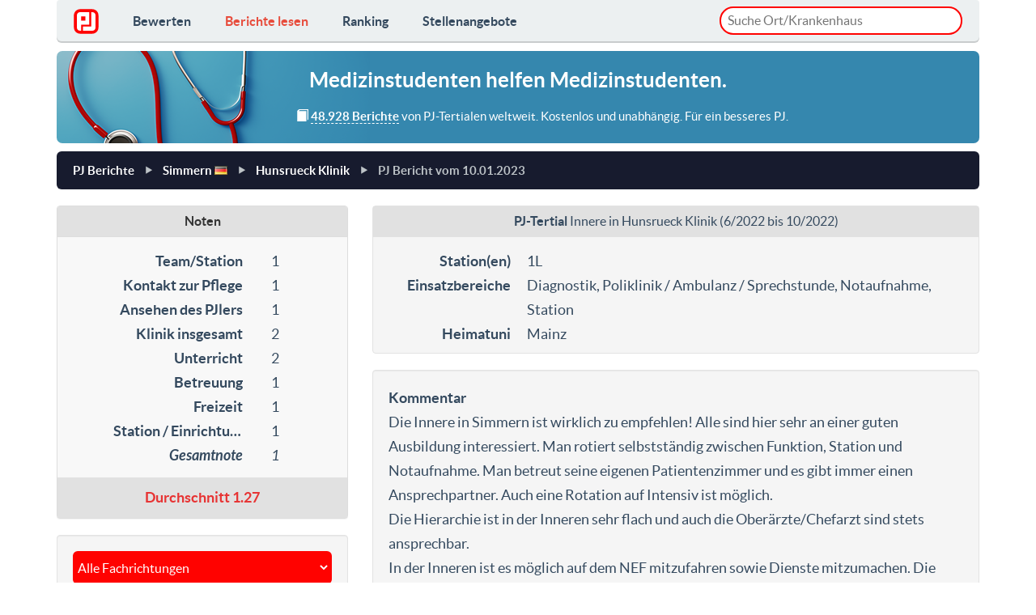

--- FILE ---
content_type: text/html
request_url: https://www.pj-ranking.de/review/read/48107/
body_size: 13991
content:
<!DOCTYPE html PUBLIC "-//W3C//DTD XHTML 1.0 Strict//EN" "http://www.w3.org/TR/xhtml1/DTD/xhtml1-strict.dtd">
<html xmlns="http://www.w3.org/1999/xhtml" xml:lang="de" lang="de">
  <head>
    <title>PJ-Bericht: Innere in Hunsrueck Klinik (6/2022-10/2022) | PJ-Ranking.de</title>

    <meta charset="utf-8">
    <meta name="viewport" content="width=device-width, initial-scale=1.0">
    <meta http-equiv="Content-Type" content="text/html; charset=utf-8" />
    <meta http-equiv="Content-Language" content="de"/>
    <meta name="description" content="Fachrichtung: Innere, Erstellt: 10.01.2023, Note: 1.27 - Die Innere in Simmern ist wirklich zu empfehlen! Alle sind hier sehr an einer guten Ausbildung interessiert. Man rotiert selbststÃ¤ndig zwis..." />
    <meta name="keywords" content="Medizin, Studium, PJ, Praktisches Jahr, Bericht, Berichte, Bewertung, bewertungen" />
    <meta name="language" content="de" />
    <meta name="author" content="Tim Luetkens" />
    <meta name="verify-v1" content="okBXpkHnuPjUUxvk5PTjxpCt6pKxkuKy4+dUw0ZDTiM=" />
    
    <meta property="fb:app_id" content="269468550225878" />
    <meta property="og:title" content="PJ-Bericht: Innere in Hunsrueck Klinik (6/2022-10/2022) | PJ-Ranking.de" />
    <meta property="og:type" content="Website" />
    <meta property="og:locale" content="de_DE" />        <meta property="og:url" content="https://www.pj-ranking.de/review/read/48107/" />    <meta property="og:site_name" content="PJ-Ranking.de" />
    <meta property="og:description" content="Fachrichtung: Innere, Erstellt: 10.01.2023, Note: 1.27 - Die Innere in Simmern ist wirklich zu empfehlen! Alle sind hier sehr an einer guten Ausbildung interessiert. Man rotiert selbststÃ¤ndig zwis..."/>
    <meta property="og:image" content="https://www.pj-ranking.de/htdocs/static/image/generic/social_facebook_pjrlogo.gif" />
    
    <link rel="image_src" href="https://www.pj-ranking.de/htdocs/static/image/generic/social_facebook_pjrlogo.gif" />
    
    <link rel="stylesheet" href="/bootstrap/css/bootstrap.css">
    <link rel="stylesheet" href="/css/flat-ui.css">

    <script src="/cdn-cgi/scripts/7d0fa10a/cloudflare-static/rocket-loader.min.js" data-cf-settings="aa04cace2167e8124e857a67-|49"></script><link rel="stylesheet" href="/css/cookieconsent.css" media="print" onload="this.media='all'">

    <style type="text/css">
.fuzzyResults{
    position:absolute;
    display:none;
    border:1px solid #ccc;
    margin-top: 3px;
    background:#fff;
    border-radius:15px;
    z-index: 10000;
}

.__autoitem{
    cursor:pointer;
    color:#000;
    padding:8px 5px;
    background: transparent;
    border-bottom: 1px solid #D3D3D3;
    overflow:hidden;
}
.__autoitem.selected,.__autoitem.selected:hover{
    background:#fcf8e3;
}
.__autoitem:hover{
    background:#eee;
}

.__autoitem:last-of-type {
    border-bottom:0;
}

.__autoitem:last-of-type:hover, .__autoitem:last-of-type.selected {
    border-bottom-left-radius:15px;
    border-bottom-right-radius:15px;
}
.__autoitem:first-of-type:hover, .__autoitem:first-of-type.selected {
    border-top-left-radius:15px;
    border-top-right-radius:15px;
}
    </style>

    <link rel="shortcut icon" href="/favicon.ico">
    <link rel="apple-touch-icon" sizes="57x57" href="/apple-touch-icon-57x57.png">
    <link rel="apple-touch-icon" sizes="60x60" href="/apple-touch-icon-60x60.png">
    <link rel="apple-touch-icon" sizes="72x72" href="/apple-touch-icon-72x72.png">
    <link rel="apple-touch-icon" sizes="76x76" href="/apple-touch-icon-76x76.png">
    <link rel="apple-touch-icon" sizes="114x114" href="/apple-touch-icon-114x114.png">
    <link rel="apple-touch-icon" sizes="120x120" href="/apple-touch-icon-120x120.png">
    <link rel="apple-touch-icon" sizes="144x144" href="/apple-touch-icon-144x144.png">
    <link rel="apple-touch-icon" sizes="152x152" href="/apple-touch-icon-152x152.png">
    <link rel="apple-touch-icon" sizes="180x180" href="/apple-touch-icon-180x180.png">
    <link rel="icon" type="image/png" href="/favicon-32x32.png" sizes="32x32">
    <link rel="icon" type="image/png" href="/android-chrome-192x192.png" sizes="192x192">
    <link rel="icon" type="image/png" href="/favicon-96x96.png" sizes="96x96">
    <link rel="icon" type="image/png" href="/favicon-16x16.png" sizes="16x16">
    <link rel="manifest" href="/manifest.json">
    <link rel="mask-icon" href="/safari-pinned-tab.svg" color="#5bbad5">
    <meta name="msapplication-TileColor" content="#da532c">
    <meta name="msapplication-TileImage" content="/mstile-144x144.png">
    <meta name="theme-color" content="#ffffff">

<script async src="https://pagead2.googlesyndication.com/pagead/js/adsbygoogle.js?client=ca-pub-9191396312414632" crossorigin="anonymous" type="aa04cace2167e8124e857a67-text/javascript"></script>

<link rel="stylesheet" href="/css/famfamfam-flags.css">
<link rel="stylesheet" href="/css/review_review.css">
<style>.async-hide { opacity: 0 !important} </style>

<style>
  * {
    box-sizing: border-box;
  }
  body {
    display: flex;
    flex-direction: column;
    height: 100vh;
  }
</style>

</head>
<body >

  <div class="container">
    <nav class="navbar navbar-embossed navbar-default" role="navigation" style="margin-bottom:10px;">
      <div class="navbar-header">
        <button type="button" class="navbar-toggle" data-toggle="collapse" data-target="#navbar-collapse-01">
          <span class="sr-only">Toggle navigation</span>
        </button>
        <a class="navbar-brand" href="/" style="margin-top:-3px;"><img src="/images/logo.svg" style="height:31px;" alt="PJ-Ranking.de"></span></a>
      </div>
      <div class="collapse navbar-collapse" id="navbar-collapse-01">
        <ul class="nav navbar-nav">               
          <li ><a href="/review/write/">Bewerten</a></li>
          <li class="active"><a href="/review/read/">Berichte lesen</a></li>
          <li ><a href="/ranking/">Ranking</a></li>
          <li ><a href="/job/">Stellenangebote</a></li>
          <li class="hidden-xl hidden-lg hidden-md hidden-sm"><a href="/page/datenschutz" style="font-weight:normal;padding-top:10px;padding-left:10px;font-style:italic;">Datenschutzerkl&auml;rung</a></li>
          <!--<li class="hidden-xl hidden-lg hidden-md hidden-sm"><a href="#" data-cc="c-settings" style="font-weight:normal;padding-left:10px;font-style:italic;">Datenschutzeinstellungen</a></li>-->
          <li class="hidden-xl hidden-lg hidden-md hidden-sm"><a href="/page/impressum" style="font-weight:normal;padding-left:10px;font-style:italic;">Impressum</a></li>
        </ul>
        <p class="navbar-text navbar-right hidden-sm hidden-xs" style="padding:8px 0 4px 0;width:300px;margin:0;">
          <input type="text" id="locationPicker" name="location" value="" placeholder="Suche Ort/Krankenhaus" style="margin: 0;border-radius:20px;width:100%;padding: 4px 8px 4px 8px;border:2px solid #ff0200;outline: none;">
        </p>
      </div>
    </nav>
<div class="row" itemscope itemtype="http://schema.org/Review">

  <div class='col-lg-12 col-md-12'>
  <!--<div class='col-lg-4 col-md-3 header-text-container'>-->
  <!--<div class='col-lg-12 col-md-12 header-text-container' style="padding-right:15px;">-->
    <div class="hidden-xs" style="border-radius:7px;margin-bottom:10px;text-align:center;padding:3px 13px 0px 13px;background:#3587ae url('/images/steth3.png') no-repeat center left;color:#ffffff;">
      <h4 class="hidden-md hidden-xs hidden-sm" style="line-height:35px;">Medizinstudenten <strong>helfen</strong> Medizinstudenten.</h4>
      <p class="hidden-md hidden-sm" style="text-align:center;font-size:0.85em;padding-bottom:20px;padding-left: 60px;margin-bottom:0;">
        <span class="glyphicon glyphicon-book"></span> <strong style="border-bottom:1px dashed;">48.928 Berichte</strong> von PJ-Tertialen weltweit. Kostenlos und unabhängig. Für ein besseres PJ.
      </p>
      <p class="hidden-xl hidden-lg" style="text-align:center;font-size:0.9em;padding:15px 0px;margin-bottom:0;">
        <span class="glyphicon glyphicon-book"></span> <strong style="border-bottom:1px dashed;">48.928 Berichte</strong> von PJ-Tertialen weltweit. Kostenlos und unabhängig. Für ein besseres PJ.
      </p>
    </div>
  </div>

<div class='col-md-12'>

  <ul class="breadcrumb">
    <li><a href="/review/read/">PJ Berichte</a></li>
    <li><a href="/review/read/?city=948&amp;country=DE" title="PJ-Berichte Simmern">Simmern </a><a href="/review/read/?country=DE"><i class="famfamfam-flag-de" rel='tooltip' title='PJ-Berichte Deutschland' alt='Deutschland' /></i></a></li>
    <li><a href="/review/read/?city=948&amp;country=DE&amp;hospital=1799" title="PJ-Berichte Hunsrueck Klinik">Hunsrueck Klinik</a></li>
    <li class="active"><a href="#">PJ Bericht vom <span itemprop="datePublished">10.01.2023</span></a></li>
  </ul>
</div>

<div class='col-md-8 col-md-push-4'>
  <div id='review_general' class='well' style="padding:0 0 8px 0;">
    <h2 style="margin:0 0 15px 0;padding:10px 0 11px 0;font-size:0.9em;font-weight:normal;text-align:center;background:#e1e1e1;"><span itemprop="itemReviewed"><strong>PJ-Tertial</strong> Innere in <a href="http://www.kreuznacherdiakonie.de/" target="_blank" style="color:inherit;">Hunsrueck Klinik</a> (6/2022 bis 10/2022)</span></h2>
    <dl class='dl-horizontal' style="margin:0 10px;">
      <dt>Station(en)</dt>
      <dd>1L</dd><dt>Einsatzbereiche</dt>
      <dd>Diagnostik, Poliklinik / Ambulanz / Sprechstunde, Notaufnahme, Station      </dd>      <dt>Heimatuni</dt>
      <dd>Mainz</dd>
    </dl>
  </div>

  <div class='well'>    <dl>
      <dt>Kommentar</dt>
      <dd itemprop="reviewBody">Die Innere in Simmern ist wirklich zu empfehlen! Alle sind hier sehr an einer guten Ausbildung interessiert. Man rotiert selbstständig zwischen Funktion, Station und Notaufnahme. Man betreut seine eigenen Patientenzimmer und es gibt immer einen Ansprechpartner. Auch eine Rotation auf Intensiv ist möglich.<br />Die Hierarchie ist in der Inneren sehr flach und auch die Oberärzte/Chefarzt  sind stets ansprechbar.<br />In der Inneren ist es möglich auf dem NEF mitzufahren sowie Dienste mitzumachen. Die Dienste werden zusätzlich bezahlt (75€ pro Dienst).<br />Auch der Unterricht, der fast immer vom Chefarzt gehalten wird, ist empfehlenswert und sehr praktisch orientiert. (Leider ist es auch der einzige Unterricht, der regelmäßig stattfindet.)<br />Ein ganz großes Lob geht auch an die PJ-Beauftragte. Sie war stets erreichbar und ihre Tür stand stets für jede noch so banale Kleinigkeit offen.      </dd>
      <meta itemprop="author" content="Anonymous"/>
    </dl>


  </div>
  <div class='well'>
    <dl class='dl-horizontal'>
      <dt>Unterricht</dt>
      <dd>1x / Woche</dd>      <dt>Inhalte</dt>
      <dd>Patientenvorstellung<br />Pr&uuml;fungsvorbereitung<br />Fallbesprechung</dd>      <dt>Tätigkeiten</dt>
      <dd>Eigene Patienten betreuen<br />Punktionen<br />Patienten untersuchen<br />Patienten aufnehmen<br />Notaufnahme<br />Untersuchungen anmelden<br />Blut abnehmen<br />Briefe schreiben<br />R&ouml;ntgenbesprechung<br />Rehas anmelden<br />EKGs<br />Braun&uuml;len legen</dd>      <dt>Dienstbeginn</dt>
      <dd>7:00 bis 8:00 Uhr</dd>
      <dt>Dienstende</dt>
      <dd>Vor 15:00 Uhr</dd>
      <dt>Studientage</dt>
      <dd>1x / Woche frei<br /></dd>      <dt>Tätigkeiten</dt>
      <dd>Aufwandsentsch&auml;digung / Gehalt<br />Kleidung gestellt<br />Mittagessen regelm&auml;ssig m&ouml;glich<br />Unterkunft gestellt</dd>      <dt>Gehalt in EUR</dt>
      <dd>600</dd>      <dt>Gebühren in EUR</dt>
      <dd>200 für das Wohnheim</dd>    </dl>
  </div>

  <div class="row hidden-xs">    <div class="col-xs-12">
      <div class="panel panel-danger">
        <div class="panel-heading">
          <h6 class="panel-title">
            <strong><a href="/review/read/?country=DE&amp;city=948&amp;fachrichtung=24" title="Innere in Simmern">Weitere Berichte: Innere in Simmern</a></strong>
          </h6>
        </div>
        <div class="list-group">          <a href="/review/read/?id=66312" class="list-group-item">
            <div class="list-group-item-heading"><strong>Hunsrueck Klinik</strong></div>
            <div class="list-group-item-text"><small><em>25.11.2025</em> - Breitgefächert und lehrreich.
In der sehr breitgefächerten Inneren in Simmern erhält man sehr viele Einblicke in die Grundlagen der Inneren Medizin. Man darf auf der Station mitarbeiten. Das beinh...</small></div>
          </a>          <a href="/review/read/?id=64841" class="list-group-item">
            <div class="list-group-item-heading"><strong>Hunsrueck Klinik</strong></div>
            <div class="list-group-item-text"><small><em>05.10.2025</em> - Ganz klare Empfehlung! Mir hat die Zeit in der Inneren Medizin in Simmern sehr gut gefallen! 
Man wird von Anfang an gut in das Team integriert,  die Stimmung im Haus ist gut und eher familiär und d...</small></div>
          </a>        </div>
      </div>
    </div>  </div>
</div>

<div class='col-md-4 col-md-pull-8'>

  <div id='review_noten' class='panel panel-default'>
    <div class="panel-heading" style="text-align:center;background:#e1e1e1;">
      <h3 class="panel-title">Noten</h3>
    </div>
    <div class="panel-body text-center" style="padding-left:0;padding-right:0;padding-bottom:0;background:#f8f8f8;" itemprop="reviewRating" itemscope itemtype="http://schema.org/Rating">
      <span>
      <dl class='dl-horizontal noten'>
        <dt>Team/Station</dt>
        <dd>1</dd>
        <dt>Kontakt zur Pflege</dt>
        <dd>1</dd>
        <dt>Ansehen des PJlers</dt>
        <dd>1</dd>
        <dt>Klinik insgesamt</dt>
        <dd>2</dd>
        <dt>Unterricht</dt>
        <dd>2</dd>
        <dt>Betreuung</dt>
        <dd>1</dd>
        <dt>Freizeit</dt>
        <dd>1</dd>
        <dt>Station / Einrichtung</dt>
        <dd>1</dd>
        <dt><em>Gesamtnote</em></dt>
        <dd><em>1</em></dd>
      </dl>
    </span>
      <p style="padding-top:10px;padding-bottom:10px;margin-bottom:0;background:#e1e1e1;color:#e73434;"><strong>Durchschnitt <span>1.27</span></strong></p>
      <meta itemprop="bestRating" content="6.00"/>
      <meta itemprop="worstRating" content="1.00"/>
      <meta itemprop="ratingValue" content="5.73"/>
    </div>
  </div>

  <form id='review_lookup' class='well hidden-sm hidden-xs' action='/review/read/' method='get'>
    <fieldset>
      <span class="select-dynamic">
        <select id='lookup-fachrichtung' name='fachrichtung'>
          <option value='0'>Alle Fachrichtungen</option>
          <option value='inn' style='font-style: italic;' >Alle intern. Fachrichtungen</option>
          <option value='chi' style='font-style: italic;' >Alle chirurg. Fachrichtungen</option>            <option value='1' >Allgemeinchirurgie</option>            <option value='2' >Allgemeinmedizin</option>            <option value='3' >An&auml;sthesiologie</option>            <option value='26' >Angiologie</option>            <option value='48' >Arbeitsmedizin</option>            <option value='4' >Augenheilkunde</option>            <option value='25' >Chirurgie</option>            <option value='5' >Dermatologie</option>            <option value='27' >Endokrinologie/ Diabetologie</option>            <option value='28' >Gastroenterologie</option>            <option value='42' >Geriatrie</option>            <option value='6' >Gyn&auml;kologie</option>            <option value='29' >H&auml;matologie/Onkologie</option>            <option value='34' >Herz-/Gef&auml;&szlig;chirurgie</option>            <option value='7' >HNO</option>            <option value='49' >Humangenetik</option>            <option value='47' >Infektiologie</option>            <option value='24' >Innere</option>            <option value='30' >Kardiologie</option>            <option value='8' >Kinder/Jugendpsych.</option>            <option value='36' >Kinderchirurgie</option>            <option value='46' >Laboratoriumsmedizin</option>            <option value='9' >Mikrobiologie</option>            <option value='31' >Nephrologie</option>            <option value='11' >Neurochirurgie</option>            <option value='10' >Neurologie</option>            <option value='12' >Neuroradiologie</option>            <option value='44' >Notfallmedizin</option>            <option value='45' >Nuklearmedizin</option>            <option value='13' >Orthop&auml;die</option>            <option value='14' >P&auml;diatrie</option>            <option value='43' >Palliativmedizin</option>            <option value='15' >Pathologie</option>            <option value='40' >Physikalische Medizin/Rehabilitation</option>            <option value='35' >Plastische Chirurgie</option>            <option value='32' >Pneumologie</option>            <option value='17' >Psychiatrie</option>            <option value='16' >Psychosomatik</option>            <option value='18' >Radiologie</option>            <option value='19' >Rechtsmedizin</option>            <option value='33' >Rheumatologie</option>            <option value='39' >Sportmedizin</option>            <option value='41' >Strahlentherapie</option>            <option value='37' >Thoraxchirurgie</option>            <option value='20' >Tropenmedizin</option>            <option value='21' >Unfallchirurgie</option>            <option value='22' >Urologie</option>            <option value='38' >Visceralchirurgie</option>            <option value='23' >ZMK-/Gesichtschirurgie</option>        </select>
      </span>
      <span class="select-dynamic">
        <select id='lookup-country' name='country' data-target="lookup-city">
          <option value='0'>Alle L&auml;nder</option>
          <option value='f' >Nur Ausland</option>            <option value='EG' >Aegypten</option>            <option value='ET' >Aethiopien</option>            <option value='AR' >Argentinien</option>            <option value='AU' >Australien</option>            <option value='BS' >Bahamas</option>            <option value='BB' >Barbados</option>            <option value='BE' >Belgien</option>            <option value='BJ' >Benin</option>            <option value='BO' >Bolivien</option>            <option value='BA' >Bosnien und Herzegowina</option>            <option value='BW' >Botswana</option>            <option value='BR' >Brasilien</option>            <option value='BG' >Bulgarien</option>            <option value='CL' >Chile</option>            <option value='CN' >China</option>            <option value='DE' selected="selected">Deutschland</option>            <option value='DK' >Dänemark</option>            <option value='EC' >Ecuador</option>            <option value='EE' >Estland</option>            <option value='FI' >Finnland</option>            <option value='FR' >Frankreich</option>            <option value='GH' >Ghana</option>            <option value='GD' >Grenada</option>            <option value='GR' >Griechenland</option>            <option value='UK' >Grossbritannien</option>            <option value='GP' >Guadeloupe</option>            <option value='HK' >Hong Kong</option>            <option value='IN' >Indien</option>            <option value='ID' >Indonesien</option>            <option value='IR' >Iran</option>            <option value='IE' >Irland</option>            <option value='IS' >Island</option>            <option value='IL' >Israel</option>            <option value='IT' >Italien</option>            <option value='JM' >Jamaika</option>            <option value='JP' >Japan</option>            <option value='JO' >Jordanien</option>            <option value='KH' >Kambodscha</option>            <option value='CM' >Kamerun</option>            <option value='CA' >Kanada</option>            <option value='KE' >Kenia</option>            <option value='CO' >Kolumbien</option>            <option value='CU' >Kuba</option>            <option value='KG' >Kyrgysistan</option>            <option value='LB' >Libanon</option>            <option value='LI' >Liechtenstein</option>            <option value='LT' >Litauen</option>            <option value='LU' >Luxemburg</option>            <option value='MW' >Malawi</option>            <option value='MY' >Malaysia</option>            <option value='MT' >Malta</option>            <option value='MQ' >Martinique</option>            <option value='MU' >Mauritius</option>            <option value='MX' >Mexiko</option>            <option value='MZ' >Mosambik</option>            <option value='NA' >Namibia</option>            <option value='NP' >Nepal</option>            <option value='NC' >Neukaledonien</option>            <option value='NZ' >Neuseeland</option>            <option value='NI' >Nicaragua</option>            <option value='NL' >Niederlande</option>            <option value='NG' >Nigeria</option>            <option value='NO' >Norwegen</option>            <option value='AT' >Oesterreich</option>            <option value='OM' >Oman</option>            <option value='PS' >Palaestinensische Autonomiegebiete</option>            <option value='PA' >Panama</option>            <option value='PE' >Peru</option>            <option value='PH' >Philippinen</option>            <option value='PL' >Polen</option>            <option value='PT' >Portugal</option>            <option value='RW' >Ruanda</option>            <option value='RO' >Rumänien</option>            <option value='RU' >Russland</option>            <option value='RE' >Réunion</option>            <option value='ZM' >Sambia</option>            <option value='WS' >Samoa</option>            <option value='SE' >Schweden</option>            <option value='CH' >Schweiz</option>            <option value='SN' >Senegal</option>            <option value='RS' >Serbien</option>            <option value='SG' >Singapur</option>            <option value='SI' >Slowenien</option>            <option value='ES' >Spanien</option>            <option value='LK' >Sri Lanka</option>            <option value='ZA' >Suedafrika</option>            <option value='KR' >Südkorea</option>            <option value='TW' >Taiwan</option>            <option value='TZ' >Tansania</option>            <option value='TH' >Thailand</option>            <option value='TG' >Togo</option>            <option value='TT' >Trinidad und Tobago</option>            <option value='CZ' >Tschechische Republik</option>            <option value='TR' >Türkei</option>            <option value='UG' >Uganda</option>            <option value='HU' >Ungarn</option>            <option value='UY' >Uruguay</option>            <option value='AE' >Vereinigte Arabische Emirate</option>            <option value='US' >Vereinigte Staaten von Amerika (USA)</option>            <option value='VN' >Vietnam</option>        </select>
      </span>
      <span class="select-dynamic">
        <select id='lookup-city' name='city' data-target="lookup-hospital">          <option value='0'>Alle Städte</option>          <option value='45' >Aachen</option>          <option value='244' >Aalen</option>          <option value='115' >Agatharied</option>          <option value='978' >Ahlen</option>          <option value='872' >Albstadt</option>          <option value='114' >Alfeld</option>          <option value='1153' >Alsfeld</option>          <option value='263' >Altenburg</option>          <option value='597' >Altenkirchen</option>          <option value='559' >Altoetting</option>          <option value='548' >Alzey</option>          <option value='140' >Amberg</option>          <option value='466' >Andernach</option>          <option value='1051' >Annaberg-Buchholz</option>          <option value='464' >Ansbach</option>          <option value='353' >Apolda</option>          <option value='799' >Arnsberg</option>          <option value='564' >Arnsdorf</option>          <option value='867' >Arnstadt</option>          <option value='407' >Aschaffenburg</option>          <option value='619' >Aschau im Chiemgau</option>          <option value='560' >Aschersleben</option>          <option value='594' >Attendorn</option>          <option value='383' >Aue</option>          <option value='249' >Augsburg</option>          <option value='1583' >Aurachtal </option>          <option value='695' >Aurich</option>          <option value='606' >Bad Abbach</option>          <option value='1060' >Bad Aibling</option>          <option value='1786' >Bad Bentheim</option>          <option value='735' >Bad Berka</option>          <option value='839' >Bad Berleburg</option>          <option value='658' >Bad Bevensen</option>          <option value='474' >Bad Bramstedt</option>          <option value='643' >Bad Doberan</option>          <option value='406' >Bad Driburg</option>          <option value='1506' >Bad Eilsen</option>          <option value='855' >Bad Friedrichshall</option>          <option value='628' >Bad Harzburg</option>          <option value='94' >Bad Hersfeld</option>          <option value='355' >Bad Homburg</option>          <option value='1668' >Bad Honnef</option>          <option value='325' >Bad Kreuznach</option>          <option value='647' >Bad Langensalza</option>          <option value='488' >Bad Mergentheim</option>          <option value='416' >Bad M�nder</option>          <option value='319' >Bad Nauheim</option>          <option value='810' >Bad Neuenahr</option>          <option value='724' >Bad Neustadt a.d. Saale</option>          <option value='439' >Bad Oeynhausen</option>          <option value='28' >Bad Oldesloe</option>          <option value='584' >Bad Pyrmont</option>          <option value='664' >Bad Rappenau</option>          <option value='552' >Bad Reichenhall</option>          <option value='1309' >Bad Saarow</option>          <option value='809' >Bad Salzungen</option>          <option value='1426' >Bad Schandau</option>          <option value='120' >Bad Segeberg</option>          <option value='385' >Bad Soden</option>          <option value='139' >Bad Toelz</option>          <option value='575' >Bad Wildungen</option>          <option value='668' >Bad Zwesten</option>          <option value='1553' >Bad Zwischenahn </option>          <option value='262' >Baden-Baden</option>          <option value='1601' >Baesweiler</option>          <option value='1584' >Baiersbronn</option>          <option value='1038' >Balingen</option>          <option value='1767' >Balve</option>          <option value='264' >Bamberg</option>          <option value='623' >Bautzen</option>          <option value='1282' >Bayerischer Wald</option>          <option value='339' >Bayreuth</option>          <option value='1326' >Beeskow</option>          <option value='1469' >Beeskow</option>          <option value='1044' >Bensberg</option>          <option value='739' >Berchtesgaden</option>          <option value='23' >Bergen</option>          <option value='47' >Bergisch Gladbach</option>          <option value='4' >Berlin</option>          <option value='1262' >Bernau bei Berlin</option>          <option value='791' >Bernburg</option>          <option value='1318' >Beverungen</option>          <option value='484' >Biberach</option>          <option value='1795' >Biedenkopf</option>          <option value='84' >Bielefeld</option>          <option value='785' >Bietigheim-Bissingen</option>          <option value='999' >Bischofswerda</option>          <option value='1492' >Bitterfeld</option>          <option value='987' >Blankenhain</option>          <option value='984' >Bocholt</option>          <option value='118' >Bochum</option>          <option value='199' >Boeblingen</option>          <option value='747' >Bogen</option>          <option value='65' >Bonn</option>          <option value='1027' >Borken</option>          <option value='498' >Borna</option>          <option value='1417' >Bornheim</option>          <option value='1535' >Borstel</option>          <option value='1013' >Bottrop</option>          <option value='1792' >Bozen</option>          <option value='485' >Brandenburg</option>          <option value='1094' >Braunfels</option>          <option value='174' >Braunschweig</option>          <option value='698' >Breisach</option>          <option value='1076' >Breitenbrunn</option>          <option value='81' >Bremen</option>          <option value='315' >Bremerhaven</option>          <option value='96' >Bretten</option>          <option value='176' >Bruchsal</option>          <option value='1079' >Bruehl</option>          <option value='1367' >Buchen (Odenwald)</option>          <option value='571' >Buchholz</option>          <option value='731' >Buchholz i. d. Nordheide</option>          <option value='233' >Buende</option>          <option value='618' >Burg</option>          <option value='1366' >Burg b. Magdeburg</option>          <option value='596' >Buxtehude</option>          <option value='1436' >Calw</option>          <option value='1137' >Castrop Rauxel</option>          <option value='132' >Celle</option>          <option value='1649' >Cham</option>          <option value='25' >Chemnitz</option>          <option value='321' >Cloppenburg</option>          <option value='73' >Coburg</option>          <option value='825' >Coesfeld</option>          <option value='549' >Coswig</option>          <option value='267' >Cottbus</option>          <option value='712' >Crailsheim</option>          <option value='415' >Cuxhaven</option>          <option value='190' >Dachau</option>          <option value='147' >Damp</option>          <option value='1422' >Dannstadt</option>          <option value='1751' >Darlingerode</option>          <option value='238' >Darmstadt</option>          <option value='915' >Datteln</option>          <option value='569' >Debstedt</option>          <option value='568' >Deggendorf</option>          <option value='1380' >Delitzsch </option>          <option value='175' >Demmin</option>          <option value='369' >Dessau</option>          <option value='491' >Detmold</option>          <option value='1722' >Diessen am Ammersee</option>          <option value='1344' >Dillenburg</option>          <option value='1141' >Dillingen an der Donau</option>          <option value='1479' >Dinkelsbühl</option>          <option value='795' >Dinslaken</option>          <option value='1558' >Dippoldiswalde</option>          <option value='860' >Doebeln</option>          <option value='1323' >Donaueschingen</option>          <option value='870' >Donauwoerth</option>          <option value='521' >Dormagen</option>          <option value='1254' >Dorsten</option>          <option value='116' >Dortmund</option>          <option value='93' >Dresden</option>          <option value='106' >Duderstadt</option>          <option value='1524' >Dudweiler</option>          <option value='951' >Duelmen</option>          <option value='612' >Dueren</option>          <option value='89' >Duesseldorf</option>          <option value='154' >Duisburg</option>          <option value='1020' >Eberbach</option>          <option value='633' >Ebersbach</option>          <option value='586' >Ebersberg</option>          <option value='67' >Eberswalde</option>          <option value='1429' >Eckental</option>          <option value='146' >Eckernfoerde</option>          <option value='981' >Eggenfelden</option>          <option value='1603' >Ehringshausen</option>          <option value='1251' >Eichstätt</option>          <option value='1538' >Eichwalde</option>          <option value='1320' >Eilenburg</option>          <option value='527' >Einbeck</option>          <option value='744' >Eisenach</option>          <option value='965' >Eisenberg</option>          <option value='1030' >Ellwangen</option>          <option value='350' >Elmshorn</option>          <option value='284' >Emden</option>          <option value='766' >Emmendingen</option>          <option value='1144' >Erbach (Odenwald)</option>          <option value='1355' >Erbach im Odenwald</option>          <option value='486' >Erding</option>          <option value='242' >Erfurt</option>          <option value='617' >Erkelenz</option>          <option value='1212' >Erlabrunn</option>          <option value='63' >Erlangen</option>          <option value='452' >Eschwege</option>          <option value='55' >Eschweiler</option>          <option value='1660' >Esens</option>          <option value='673' >Esgrus</option>          <option value='75' >Essen</option>          <option value='217' >Esslingen a.N.</option>          <option value='338' >Euskirchen</option>          <option value='995' >Eutin</option>          <option value='9' >Flensburg</option>          <option value='993' >Foehr</option>          <option value='494' >Forchheim</option>          <option value='317' >Frankenberg</option>          <option value='829' >Frankenthal</option>          <option value='27' >Frankfurt</option>          <option value='367' >Frankfurt, Oder</option>          <option value='372' >Frechen</option>          <option value='648' >Freiberg</option>          <option value='6' >Freiburg</option>          <option value='129' >Freising</option>          <option value='97' >Freital</option>          <option value='661' >Freudenstadt</option>          <option value='1328' >Friedberg (Bayern)</option>          <option value='797' >Friedberg (Hessen)</option>          <option value='930' >Friedrichroda</option>          <option value='218' >Friedrichshafen</option>          <option value='912' >Fritzlar</option>          <option value='258' >Fuerstenfeldbruck</option>          <option value='285' >Fuerth</option>          <option value='1302' >Fuessen</option>          <option value='341' >Fulda</option>          <option value='954' >Gaissach</option>          <option value='189' >Garmisch-Partenkirchen</option>          <option value='806' >Gauting</option>          <option value='713' >Geesthacht</option>          <option value='256' >Gehrden</option>          <option value='1143' >Geilenkirchen</option>          <option value='842' >Geislingen</option>          <option value='1343' >Geldern</option>          <option value='581' >Gelnhausen</option>          <option value='171' >Gelsenkirchen</option>          <option value='1271' >Georgsmarienhuette </option>          <option value='289' >Gera</option>          <option value='678' >Giessen</option>          <option value='1267' >Gifhorn</option>          <option value='998' >Gilserberg</option>          <option value='955' >Glauchau</option>          <option value='892' >Goch</option>          <option value='74' >Goeppingen</option>          <option value='911' >Goerlitz</option>          <option value='17' >Goettingen</option>          <option value='382' >Goslar</option>          <option value='736' >Gotha</option>          <option value='70' >Greifswald</option>          <option value='922' >Greiz</option>          <option value='1148' >Greven</option>          <option value='1000' >Grevenbroich</option>          <option value='1400' >Grevesmühlen</option>          <option value='1408' >Grimmen</option>          <option value='1224' >Gronau</option>          <option value='679' >Grossburgwedel</option>          <option value='1268' >Grosshansdorf</option>          <option value='871' >Grossschweidnitz</option>          <option value='1382' >Gruenstadt</option>          <option value='117' >Guenzburg</option>          <option value='432' >Guestrow</option>          <option value='942' >Guetersloh</option>          <option value='351' >Gummersbach</option>          <option value='1248' >Gunzenhausen</option>          <option value='481' >Hagen</option>          <option value='443' >Halberstadt</option>          <option value='1509' >Haldensleben</option>          <option value='48' >Halle</option>          <option value='1200' >Haltern am See</option>          <option value='1' >Hamburg</option>          <option value='323' >Hameln</option>          <option value='657' >Hamm</option>          <option value='286' >Hanau</option>          <option value='26' >Hannover</option>          <option value='475' >Hannoversch Muenden</option>          <option value='180' >Hattingen</option>          <option value='143' >Heide</option>          <option value='79' >Heidelberg</option>          <option value='370' >Heidenheim</option>          <option value='904' >Heilbad Heiligenstadt</option>          <option value='465' >Heilbronn</option>          <option value='1458' >Heinsberg</option>          <option value='653' >Helmstedt</option>          <option value='702' >Hemer</option>          <option value='133' >Hennigsdorf</option>          <option value='1157' >Henstedt-Ulzburg </option>          <option value='801' >Heppenheim</option>          <option value='451' >Herdecke</option>          <option value='246' >Herford</option>          <option value='173' >Herne</option>          <option value='861' >Herten</option>          <option value='265' >Herzberg</option>          <option value='972' >Hessisch Oldendorf</option>          <option value='956' >Hildburghausen</option>          <option value='1502' >Hilden</option>          <option value='142' >Hildesheim</option>          <option value='334' >Hoexter</option>          <option value='436' >Hof (Saale)</option>          <option value='573' >Hofheim</option>          <option value='1214' >Hohen Neuendorf</option>          <option value='327' >Holzminden</option>          <option value='99' >Homburg</option>          <option value='529' >Hoyerswerda</option>          <option value='1531' >Hungen</option>          <option value='490' >Husum</option>          <option value='1047' >Ibbenbueren</option>          <option value='442' >Idar-Oberstein</option>          <option value='851' >Ilmenau</option>          <option value='431' >Immenhausen</option>          <option value='659' >Immenstadt</option>          <option value='455' >Ingolstadt</option>          <option value='144' >Itzehoe</option>          <option value='125' >Jena</option>          <option value='296' >Kaiserslautern</option>          <option value='379' >Karlsbad</option>          <option value='1065' >Karlsburg</option>          <option value='326' >Karlsruhe</option>          <option value='243' >Kassel</option>          <option value='1042' >Kaufbeuren</option>          <option value='615' >Kelheim</option>          <option value='1207' >Kempen</option>          <option value='642' >Kempten</option>          <option value='1768' >Kevelaer</option>          <option value='51' >Kiel</option>          <option value='1062' >Kirchberg im Wald</option>          <option value='798' >Kirchheim unter Teck</option>          <option value='1552' >Kirchlengern</option>          <option value='694' >Kitzingen</option>          <option value='1288' >Kleve </option>          <option value='1682' >Klingenmuenster</option>          <option value='102' >Koblenz</option>          <option value='76' >Koeln</option>          <option value='990' >Koesching</option>          <option value='472' >Konstanz</option>          <option value='1070' >Korbach</option>          <option value='69' >Krefeld</option>          <option value='772' >Kreischa</option>          <option value='701' >Kulmbach</option>          <option value='37' >Laatzen</option>          <option value='58' >Lahr</option>          <option value='361' >Landshut</option>          <option value='311' >Langen</option>          <option value='1405' >Langenselbold</option>          <option value='1555' >Laubach</option>          <option value='887' >Lauchhammer</option>          <option value='1252' >Lauingen</option>          <option value='745' >Lauterbach</option>          <option value='78' >Leer</option>          <option value='331' >Lehrte</option>          <option value='20' >Leipzig</option>          <option value='850' >Lemgo</option>          <option value='60' >Leverkusen</option>          <option value='215' >Lich</option>          <option value='515' >Limburg</option>          <option value='292' >Lingen</option>          <option value='335' >Lippoldsberg</option>          <option value='730' >Lippstadt</option>          <option value='863' >Loerrach</option>          <option value='1058' >Lohr am Main</option>          <option value='1244' >Luckenwalde</option>          <option value='277' >Ludwigsburg</option>          <option value='298' >Ludwigsfelde</option>          <option value='245' >Ludwigshafen</option>          <option value='602' >Ludwigslust</option>          <option value='409' >Luebbecke</option>          <option value='166' >Luebeck</option>          <option value='438' >Luedenscheid</option>          <option value='304' >Lueneburg</option>          <option value='191' >Luenen</option>          <option value='1101' >Lutherstadt Eisleben</option>          <option value='925' >Lutherstadt Wittenberg</option>          <option value='153' >Magdeburg</option>          <option value='268' >Mainz</option>          <option value='1489' >Malente</option>          <option value='98' >Mannheim</option>          <option value='11' >Marburg</option>          <option value='1373' >Margetshoechheim</option>          <option value='1023' >Marl</option>          <option value='1449' >Maulbronn</option>          <option value='1195' >Mayen</option>          <option value='1131' >Mechernich</option>          <option value='1716' >Meckesheim</option>          <option value='1561' >Medebach</option>          <option value='616' >Meiningen</option>          <option value='1206' >Meissen</option>          <option value='595' >Melsungen</option>          <option value='645' >Memmingen</option>          <option value='1670' >Meppen</option>          <option value='1249' >Meppen</option>          <option value='157' >Merseburg</option>          <option value='360' >Merzig</option>          <option value='1494' >Meschede</option>          <option value='1277' >Mettmann</option>          <option value='1503' >Miesbach</option>          <option value='1133' >Mindelheim</option>          <option value='184' >Minden</option>          <option value='677' >Mittweida</option>          <option value='95' >Moenchengladbach</option>          <option value='722' >Moers</option>          <option value='1630' >Montabaur</option>          <option value='235' >Mosbach</option>          <option value='1661' >Muehlacker</option>          <option value='808' >Muehldorf</option>          <option value='626' >Muehlhausen/Thueringen</option>          <option value='201' >Muelheim an der Ruhr</option>          <option value='784' >Muellheim (Baden)</option>          <option value='3' >Muenchen</option>          <option value='61' >Muenster</option>          <option value='693' >Murnau</option>          <option value='1173' >Nagold</option>          <option value='1276' >Nauen</option>          <option value='572' >Naumburg</option>          <option value='496' >Neubrandenburg</option>          <option value='1054' >Neubukow</option>          <option value='913' >Neuburg a.d. Donau</option>          <option value='550' >Neumarkt in der Oberpfalz</option>          <option value='19' >Neumuenster</option>          <option value='253' >Neunkirchen</option>          <option value='158' >Neuruppin</option>          <option value='290' >Neuss</option>          <option value='448' >Neustadt am Ruebenberge</option>          <option value='936' >Neustadt an der Weinstrasse</option>          <option value='225' >Neustadt i.H.</option>          <option value='1348' >Neustadt i.Sa.</option>          <option value='656' >Neustrelitz</option>          <option value='281' >Neuwied</option>          <option value='601' >Niedernhausen</option>          <option value='1097' >Nienburg</option>          <option value='624' >Norden</option>          <option value='802' >Norderney</option>          <option value='428' >Nordhausen</option>          <option value='1369' >Nordhorn</option>          <option value='130' >Northeim</option>          <option value='1011' >Nottuln</option>          <option value='62' >Nuernberg</option>          <option value='812' >Nuertingen</option>          <option value='301' >Oberhausen</option>          <option value='662' >Oberstdorf</option>          <option value='1656' >Oberthulba</option>          <option value='803' >Ochsenfurt</option>          <option value='44' >Offenbach</option>          <option value='493' >Offenburg</option>          <option value='18' >Oldenburg</option>          <option value='1005' >Oldenburg in Holstein</option>          <option value='1359' >Olpe</option>          <option value='1415' >Oranienburg</option>          <option value='1798' >Oschatz</option>          <option value='80' >Osnabrueck</option>          <option value='746' >Ostfildern</option>          <option value='996' >Otterndorf</option>          <option value='380' >Ottobeuren</option>          <option value='101' >Paderborn</option>          <option value='714' >Papenburg</option>          <option value='989' >Parchim</option>          <option value='275' >Pasewalk</option>          <option value='137' >Passau</option>          <option value='188' >Peine</option>          <option value='622' >Perleberg</option>          <option value='419' >Pfaffenhofen</option>          <option value='358' >Pforzheim</option>          <option value='818' >Pfronten</option>          <option value='539' >Pinneberg</option>          <option value='546' >Pirna</option>          <option value='1136' >Plate</option>          <option value='773' >Plau am See</option>          <option value='252' >Plauen</option>          <option value='676' >Plochingen</option>          <option value='814' >Poessneck</option>          <option value='1729' >Pohlheim</option>          <option value='83' >Potsdam</option>          <option value='250' >Prien</option>          <option value='1756' >Pritzwalk</option>          <option value='124' >Puettlingen</option>          <option value='1161' >Pulsnitz</option>          <option value='64' >Quakenbrueck</option>          <option value='313' >Quedlinburg</option>          <option value='877' >Radeberg</option>          <option value='727' >Radebeul</option>          <option value='1694' >Radevormwald</option>          <option value='905' >Rastatt</option>          <option value='933' >Ratzeburg</option>          <option value='39' >Ravensburg</option>          <option value='150' >Recklinghausen</option>          <option value='1284' >Regen</option>          <option value='134' >Regensburg</option>          <option value='348' >Reinbek</option>          <option value='251' >Remscheid</option>          <option value='16' >Rendsburg</option>          <option value='220' >Reutlingen</option>          <option value='230' >Rheine</option>          <option value='54' >Rheinfelden (Baden)</option>          <option value='898' >Ribnitz-Damgarten</option>          <option value='979' >Rickling</option>          <option value='551' >Riesa</option>          <option value='1662' >Rockenhausen</option>          <option value='688' >Rodewisch</option>          <option value='103' >Rosenheim</option>          <option value='66' >Rostock</option>          <option value='85' >Rotenburg (Wuemme)</option>          <option value='840' >Rotenburg an der Fulda</option>          <option value='1511' >Roth</option>          <option value='583' >Rothenburg o.d.T.</option>          <option value='868' >Rotthalmuenster</option>          <option value='393' >Rudolstadt</option>          <option value='1019' >Ruedersdorf</option>          <option value='449' >Ruesselsheim</option>          <option value='508' >Rummelsberg</option>          <option value='241' >Saalfeld</option>          <option value='212' >Saarbruecken</option>          <option value='1265' >Saarlouis</option>          <option value='204' >Salzgitter</option>          <option value='497' >Sande</option>          <option value='314' >Sangerhausen</option>          <option value='1626' >Schaumburg</option>          <option value='687' >Schkeuditz</option>          <option value='145' >Schleswig</option>          <option value='1460' >Schluechtern</option>          <option value='1037' >Schmallenberg</option>          <option value='590' >Schoenebeck</option>          <option value='1028' >Schongau</option>          <option value='1379' >Schotten</option>          <option value='418' >Schwabach</option>          <option value='755' >Schwaebisch Gmuend</option>          <option value='86' >Schwaebisch Hall</option>          <option value='234' >Schwalmstadt</option>          <option value='1330' >Schwante</option>          <option value='1510' >Schwedt/Oder</option>          <option value='206' >Schweinfurt</option>          <option value='1223' >Schwelm</option>          <option value='401' >Schwerin</option>          <option value='1409' >Schwerte</option>          <option value='513' >Schwetzingen</option>          <option value='38' >Seesen</option>          <option value='876' >Seligenstadt</option>          <option value='973' >Senftenberg</option>          <option value='160' >Siegburg</option>          <option value='420' >Siegen</option>          <option value='219' >Sigmaringen</option>          <option value='948' selected="selected">Simmern</option>          <option value='479' >Sindelfingen</option>          <option value='364' >Singen</option>          <option value='577' >Sinsheim</option>          <option value='939' >Soemmerda</option>          <option value='732' >Soest</option>          <option value='172' >Solingen</option>          <option value='721' >Soltau</option>          <option value='1001' >Sommerfeld</option>          <option value='1435' >Sondershausen</option>          <option value='1440' >Sonneberg</option>          <option value='1412' >Sonthofen</option>          <option value='636' >Speyer</option>          <option value='324' >Springe</option>          <option value='919' >St. Augustin</option>          <option value='566' >Stade</option>          <option value='1312' >Stadtlauringen</option>          <option value='213' >Starnberg</option>          <option value='168' >Steinfurt</option>          <option value='400' >Steinheim </option>          <option value='306' >Stendal</option>          <option value='131' >Stolberg</option>          <option value='649' >Stralsund </option>          <option value='41' >Straubing</option>          <option value='1710' >Strausberg</option>          <option value='52' >Stuttgart</option>          <option value='237' >Suhl</option>          <option value='445' >Sulzbach</option>          <option value='273' >Teupitz</option>          <option value='363' >Timmendorfer Strand</option>          <option value='728' >Titisee-Neustadt</option>          <option value='104' >Traunstein</option>          <option value='1308' >Treuchtlingen</option>          <option value='467' >Trier</option>          <option value='962' >Troisdorf</option>          <option value='8' >Tuebingen</option>          <option value='600' >Tuttlingen</option>          <option value='890' >Tutzing</option>          <option value='1793' >Uebersee</option>          <option value='283' >Uelzen</option>          <option value='21' >Ulm</option>          <option value='959' >Unna</option>          <option value='921' >Usingen</option>          <option value='540' >Vechta</option>          <option value='320' >Velbert</option>          <option value='866' >Viersen</option>          <option value='35' >Villingen-Schwenningen</option>          <option value='1098' >Vogtareuth</option>          <option value='1546' >Vohburg</option>          <option value='40' >Waldbroel</option>          <option value='1759' >Waldfischbach</option>          <option value='1099' >Waldshut-Tiengen</option>          <option value='935' >Wangen</option>          <option value='1140' >Warburg</option>          <option value='461' >Waren (Mueritz)</option>          <option value='356' >Warendorf</option>          <option value='248' >Wasserburg am Inn</option>          <option value='674' >Wedel</option>          <option value='397' >Weiden</option>          <option value='749' >Weilburg</option>          <option value='1035' >Weilheim (Oberbayern)</option>          <option value='236' >Weimar</option>          <option value='902' >Weinheim</option>          <option value='1103' >Weinsberg</option>          <option value='1427' >Weissenau</option>          <option value='684' >Weissenfels</option>          <option value='1748' >Weisswasser</option>          <option value='1012' >Werdau</option>          <option value='561' >Wernigerode</option>          <option value='884' >Wesel</option>          <option value='909' >Wesseling</option>          <option value='1095' >Wessling (Landkreis Starnberg)</option>          <option value='36' >Westerland</option>          <option value='288' >Westerstede</option>          <option value='107' >Wetzlar</option>          <option value='92' >Wiesbaden</option>          <option value='634' >Wiesloch</option>          <option value='1239' >Wildeshausen</option>          <option value='200' >Wilhelmshaven</option>          <option value='734' >Winnenden</option>          <option value='587' >Winsen / Luhe</option>          <option value='329' >Winterthur</option>          <option value='482' >Wismar</option>          <option value='767' >Witten</option>          <option value='582' >Wittenberg</option>          <option value='1455' >Wittlich</option>          <option value='952' >Witzenhausen</option>          <option value='1213' >Woerth a.d. Donau</option>          <option value='354' >Wolfenbuettel</option>          <option value='259' >Wolfratshausen</option>          <option value='414' >Wolfsburg</option>          <option value='528' >Wolgast</option>          <option value='293' >Worms</option>          <option value='768' >Wuerselen</option>          <option value='349' >Wuerselen-Bardenberg</option>          <option value='110' >Wuerzburg</option>          <option value='667' >Wunstorf</option>          <option value='194' >Wuppertal</option>          <option value='1066' >Zeitz</option>          <option value='607' >Zittau</option>          <option value='1532' >Zschopau</option>          <option value='260' >Zwickau</option>        </select>
      </span>
      <span class="select-dynamic">
        <select id='lookup-hospital' name='hospital'>          <option value='0'>Alle Krankenhäuser</option>          <option value='1799' selected="selected">Hunsrueck Klinik</option>        </select>
      </span>
      <button id='review_cnt' type='submit' class='btn btn-primary btn-sm btn-block' style="background-color:#18bc9c;">
        <i class="glyphicon glyphicon-search"></i> <span> Berichte</span>
      </button>
    </fieldset>
  </form>  <div class="alert alert-warning" role="alert" style="text-align:center;">
    Diesen Bericht <a href="/page/contact/?report=48107">melden</a>. 
  </div>  <div class="alert alert-success" role="alert" style="text-align:center;">
    Hast Du diesen Bericht geschrieben? Zum Bearbeiten einfach <a href="/review/write/48107/">hier</a> klicken. 
  </div></div>

</div>
</div>


<div class="row hidden-lg hidden-md hidden-sm">
  <div class="col-xs-12" style="height:110px;">
</div>
</div>
<div class="bottom-menu bottom-menu-large hidden-xs" style="background-color: #ecf0f1; border-top:2px solid rgba(0,0,0,0.15); color:#34495E; margin-top: auto; vertical-align: bottom;">
  <div class="container">
    <div class="row">
      <div class="col-xs-12">
        <div class="col-xs-3">
          <h5 class="title">PJ-Berichte</h5>
          <ul class="bottom-links">
            <li><a href="/review/read/?country=DE">Deutschland</a></li>
            <li><a href="/review/read/?country=CH">Schweiz</a></li>
            <li><a href="/review/read/?country=AT">&Ouml;sterreich</a></li>
            <li><a href="/review/read/?country=GB">Gro&szlig;britannien</a></li>
            <li><a href="/review/write/">Bericht schreiben</a></li>
          </ul>
        </div>
        <div class="col-xs-3">
          <h5 class="title">Ranking</h5>
          <ul class="bottom-links">
            <li><a href="/ranking/hospital/">Krankenh&auml;user</a></li>
            <li><a href="/ranking/city/">St&auml;dte</a></li>
            <li><a href="/ranking/country/">L&auml;nder</a></li>
            <li><a href="/ranking/fachrichtung/">Fachrichtungen</a></li>
          </ul>
        </div>
        <div class="col-xs-3">
          <h5 class="title">Meta</h5>
          <ul class="bottom-links">
            <li><a href="/page/contact/">Kontakt</a></li>
            <!--<li><a href="/page/media/">Presse</a></li>-->
            <li><a href="/page/datenschutz">Datenschutzerkl&auml;rung</a></li>
            <!--<li><a href="#" data-cc="c-settings">Datenschutzeinstellungen</a></li>-->
            <li><a href="/page/agb">AGB</a></li>
            <li><a href="/page/impressum">Impressum</a></li>
            <li>&copy; 2008-2024</li>
          </ul>
        </div>
        <div class="col-xs-2 navbar-brand">
          <a href="/"><img src="/images/logo_neg.png" alt="PJ-Ranking.de" /></a>
        </div>
      </div>
    </div>
    <div id="fui-breadcrumb"></div>
  </div>
</div>
</div>
<!-- JS includes -->
<script type="aa04cace2167e8124e857a67-text/javascript" src="/js/jquery-1.8.3.min.js"></script>
<script type="aa04cace2167e8124e857a67-text/javascript" src="/js/jquery-ui-1.10.3.custom.min.js"></script>
<script type="aa04cace2167e8124e857a67-text/javascript" src="/js/jquery.ui.touch-punch.min.js"></script>
<script type="aa04cace2167e8124e857a67-text/javascript" src="/js/bootstrap.min.js"></script>
<script type="aa04cace2167e8124e857a67-text/javascript" src="/js/review.js"></script>
<script type="aa04cace2167e8124e857a67-text/javascript">
$('.carousel').carousel({interval: false});
$('[data-toggle="tooltip"]').tooltip({'placement': 'top'});
</script>

<script type="application/ld+json">
{
  "@context": "http://schema.org",
  "@type": "BreadcrumbList",
  "itemListElement": [{
    "@type": "ListItem",
    "position": 1,
    "item": {
      "@id": "https://www.pj-ranking.de/review/read/",
      "name": "PJ Berichte"
    }
  },{
    "@type": "ListItem",
    "position": 2,
    "item": {
      "@id": "https://www.pj-ranking.de/review/read/?country=DE",
      "name": "Deutschland"
    }
  },{
    "@type": "ListItem",
    "position": 3,
    "item": {
      "@id": "https://www.pj-ranking.de/review/read/?country=DE&city=948",
      "name": "Simmern"
    }
  },{
    "@type": "ListItem",
    "position": 4,
    "item": {
      "@id": "https://www.pj-ranking.de/review/read/?country=DE&city=948&hospital=1799",
      "name": "Hunsrueck Klinik"
    }
  }
  ]
}
</script>
<script type="aa04cace2167e8124e857a67-text/javascript" src="/js/fuse.js" defer></script>
<script type="aa04cace2167e8124e857a67-text/javascript" src="/js/fuzzycomplete.min.js" defer></script>

<script type="aa04cace2167e8124e857a67-text/javascript">
var items = [];
var location_picker = document.getElementById("locationPicker");
var fuseOptions = { 
    keys: ["name"], 
    threshold: 0.2,
    ignoreLocation: true,
    location: 0,
    distance: 100, 
    minMatchCharLength: location_picker.length
};
var options = { display: "name", key: "id", resultsLimit: "8", fuseOptions: fuseOptions };

let fuzzy_loaded = 0;
    location_picker.addEventListener("focus", function () {
    if (fuzzy_loaded == 0) {
        fuzzy_loaded = 1;

        fetch('/locations.json').then((response) => response.json()).then((json) => { 
            $("#locationPicker").fuzzyComplete(json, options); 
            $('.fuzzyResults').click(function(){
                let current_value = $("#locationPicker").parent().find("select").val();
                if (current_value) {
                    location_picker.disabled = true;
                    location_picker.style.borderColor = "grey";
                    document.body.style.cursor = 'wait';
                    location.href = "/review/read/?" + current_value;
                }
            })

            $(document).on('keydown',function(e) {
                let current_value = $("#locationPicker").parent().find("select").val();
                if(e.which == 13 && current_value) {
                    location_picker.disabled = true;
                    location_picker.style.borderColor = "grey";
                    document.body.style.cursor = 'wait';
                    location.href = "/review/read/?" + current_value;
                }
            });
        });
    }
});
</script>

<script type="aa04cace2167e8124e857a67-text/javascript">
    window ['gtag_enable_tcf_support'] = true;  
</script>
<script async src="https://www.googletagmanager.com/gtag/js?id=G-1XSQ9F715K" type="aa04cace2167e8124e857a67-text/javascript"></script>
<script type="aa04cace2167e8124e857a67-text/javascript">
  window.dataLayer = window.dataLayer || [];
  function gtag(){dataLayer.push(arguments);}
  gtag('js', new Date());

  gtag('config', 'G-1XSQ9F715K', {
      client_storage: 'none'
    });
</script>

  <script src="/cdn-cgi/scripts/7d0fa10a/cloudflare-static/rocket-loader.min.js" data-cf-settings="aa04cace2167e8124e857a67-|49" defer></script><script defer src="https://static.cloudflareinsights.com/beacon.min.js/vcd15cbe7772f49c399c6a5babf22c1241717689176015" integrity="sha512-ZpsOmlRQV6y907TI0dKBHq9Md29nnaEIPlkf84rnaERnq6zvWvPUqr2ft8M1aS28oN72PdrCzSjY4U6VaAw1EQ==" data-cf-beacon='{"version":"2024.11.0","token":"b3ea3263f56d4e2f919131ec18cc31b9","r":1,"server_timing":{"name":{"cfCacheStatus":true,"cfEdge":true,"cfExtPri":true,"cfL4":true,"cfOrigin":true,"cfSpeedBrain":true},"location_startswith":null}}' crossorigin="anonymous"></script>
</body>
</html>

--- FILE ---
content_type: text/html; charset=utf-8
request_url: https://www.google.com/recaptcha/api2/aframe
body_size: 267
content:
<!DOCTYPE HTML><html><head><meta http-equiv="content-type" content="text/html; charset=UTF-8"></head><body><script nonce="B5PNZQ53npM6dQShE2us1w">/** Anti-fraud and anti-abuse applications only. See google.com/recaptcha */ try{var clients={'sodar':'https://pagead2.googlesyndication.com/pagead/sodar?'};window.addEventListener("message",function(a){try{if(a.source===window.parent){var b=JSON.parse(a.data);var c=clients[b['id']];if(c){var d=document.createElement('img');d.src=c+b['params']+'&rc='+(localStorage.getItem("rc::a")?sessionStorage.getItem("rc::b"):"");window.document.body.appendChild(d);sessionStorage.setItem("rc::e",parseInt(sessionStorage.getItem("rc::e")||0)+1);localStorage.setItem("rc::h",'1769821323538');}}}catch(b){}});window.parent.postMessage("_grecaptcha_ready", "*");}catch(b){}</script></body></html>